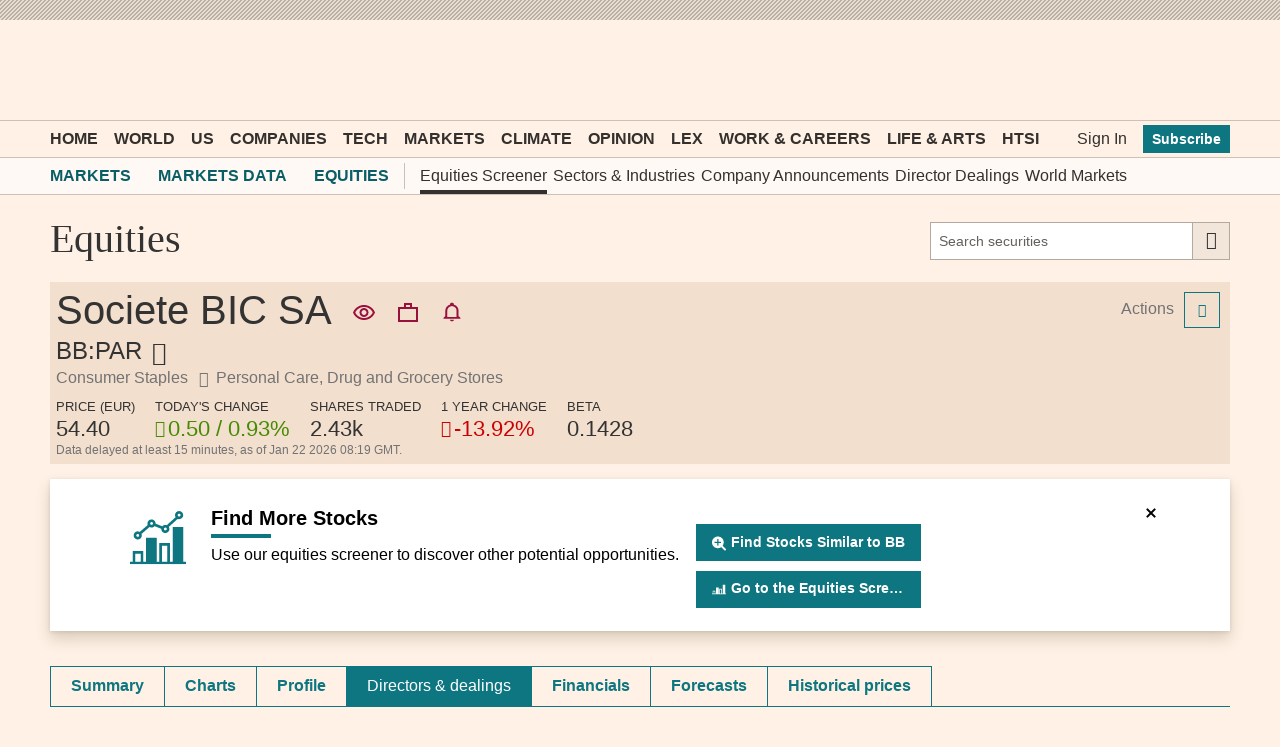

--- FILE ---
content_type: application/x-javascript; charset=utf-8
request_url: https://markets.ft.com/data/DynamicAssets/PageManagerInit?routeController=equitiestearsheet&routeAction=directors
body_size: 875
content:
$(function() {
	// Inline Scripts:
	var RouteData = { 'controller':'equitiestearsheet', 'action':'directors' };
	var WebId = 'ftdefaultuser';

	// PageManager Definition:
(function () {

    window.PageManager = function () {

    };

    PageManager.prototype = new MOD.BasePageManager();

    PageManager.prototype.init = function () {
    	new MOD.NoContentMessage();
    	new MOD.UI.ShowMoreLink('.mod-tearsheet-overview');
        new MOD.DirectorsAndOfficersApp('.mod-tearsheet-directors');
        new MOD.DirectorTransactionsApp('.mod-tearsheet-director-deals');

        this.initCommonModules();
    };


})();

	// PageManager Setup:
	var PageManagerClass =
			typeof(PageManager) == 'undefined'
			? function(){}
			: PageManager;

	var wsod = window['WSOD'] || {};
	var pm = new PageManagerClass();

	if (pm.init) {
		pm.init();
	}

	wsod.PageManager = pm;
});
